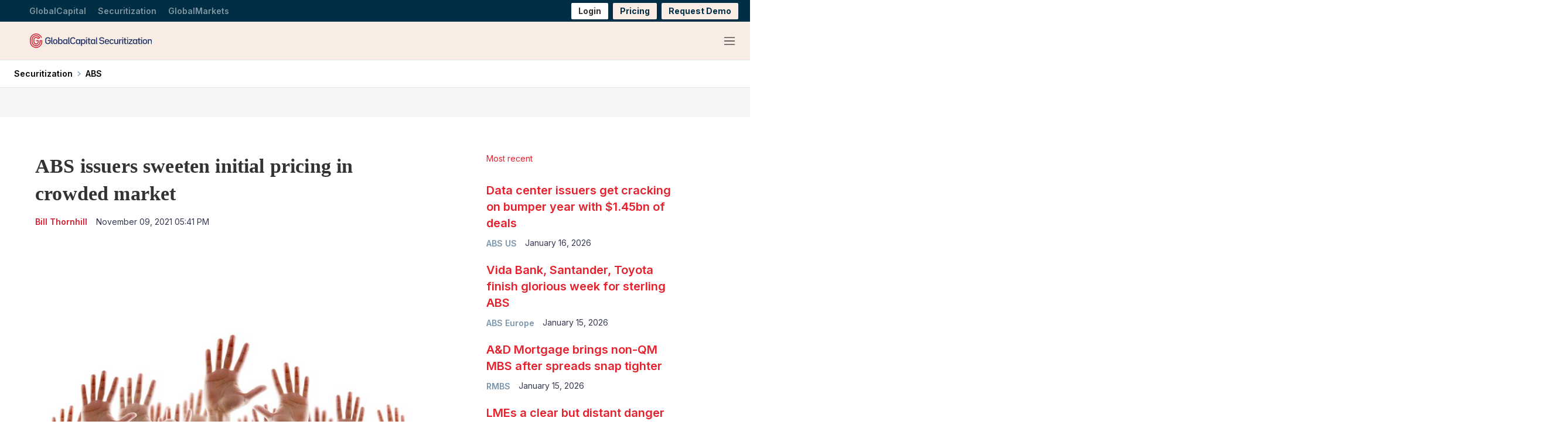

--- FILE ---
content_type: image/svg+xml
request_url: https://assets.euromoneydigital.com/f7/2d/1ec55af14f80ba7a75a512e6c38a/gc-securitization-red-blue-logo-rgb-outlined.svg
body_size: 18996
content:
<?xml version="1.0" encoding="UTF-8"?>
<svg id="Layer_1" xmlns="http://www.w3.org/2000/svg" version="1.1" viewBox="0 0 1187.7165 141.7323">
  <!-- Generator: Adobe Illustrator 29.8.2, SVG Export Plug-In . SVG Version: 2.1.1 Build 3)  -->
  <defs>
    <style>
      .st0 {
        fill: #20366a;
      }

      .st1 {
        fill: #cd2033;
      }
    </style>
  </defs>
  <path class="st1" d="M120.4214,79.7597v-.173.173Z"/>
  <g>
    <path class="st1" d="M120.4219,77.6912v1.896l.001-9.479h-.001v-3.465h-25.696v8.5569h.017v5.697c-.001.082-.004.164-.006.246-.002.063-.004.125-.005.188l-.026,1.021c-.001.067-.003.134-.005.201-.001.062-.003.124-.005.187l-.13,1.715-.219,1.728-.304,1.703c-.004.017-.008.035-.012.053-.018.074-.035.149-.052.223l-.318,1.377-.39,1.371c-.014.05-.028.1-.042.15-.009.032-.018.064-.027.096l-.347,1.022c-.031.089-.06.179-.09.268-.056.165-.113.337-.152.428l-.057.144c-.861,2.277-1.971,4.473-3.299,6.525-1.345,2.075-2.893,3.988-4.595,5.68-1.738,1.722-3.662,3.262-5.718,4.579-2.059,1.3199-4.261,2.42-6.543,3.27l-.127.05c-.026.009-.052.017-.078.026-.058.019-.115.039-.173.058l-1.346.455-1.377.391c-.048.014-.097.028-.146.042-.031.008-.062.018-.094.026l-1.047.241c-.108.025-.215.05-.322.075-.148.035-.316.074-.395.086l-1.573.28c-.035.005-.098.013-.147.019-.077.009-.153.019-.23.029l-.02.003c-4.85.677-9.869.313-14.515-1.054l-.491-.14c-.035-.011-.097-.033-.144-.049-.067-.023-.133-.045-.2-.067l-.939-.318c-.075-.026-.15-.051-.226-.076-.023-.008-.047-.016-.071-.024l-1.442-.568c-.037-.015-.074-.03-.111-.044l-1.496-.676-1.266-.646c-.055-.028-.11-.056-.165-.084-.025-.013-.05-.025-.074-.038l-.116-.066c-2.136-1.176-4.156-2.586-6.004-4.191-1.844-1.601-3.524-3.401-4.991-5.349-1.456-1.951-2.709-4.067-3.723-6.288-1.015-2.221-1.791-4.553-2.308-6.934-.517-2.376-.78-4.822-.781-7.271v-20.204c.003-2.253.223-4.503.657-6.687.434-2.194,1.088-4.353,1.945-6.419,1.7-4.104,4.268-7.943,7.426-11.1,3.159-3.157,6.999-5.724,11.108-7.424,2.065-.856,4.224-1.51,6.42-1.944,2.182-.433,4.431-.654,6.684-.657,2.252.003,4.501.224,6.684.657,2.195.434,4.354,1.088,6.421,1.945,4.107,1.699,7.947,4.266,11.106,7.422,1.39,1.39,2.665,2.912,3.803,4.53l-4.188,1.52-4.252,1.542c-.452-.533-.924-1.05-1.417-1.543-2.374-2.371-5.257-4.297-8.334-5.569-3.102-1.285-6.404-1.94-9.814-1.948h-.019c-3.41.008-6.712.663-9.811,1.947-3.08,1.273-5.962,3.199-8.339,5.573-2.373,2.374-4.3,5.255-5.572,8.33-1.227,2.959-1.878,6.101-1.942,9.344h-.006v20.712c.007,3.697.785,7.269,2.313,10.619.759,1.664,1.696,3.248,2.784,4.709l.018.024c1.102,1.459,2.361,2.806,3.743,4.005,1.359,1.179,2.84,2.219,4.405,3.091.203.121.371.202.462.246l.87.448.145.062c.143.062.286.125.428.189l.413.192c.138.062.253.107.353.144l.028.01c.145.055.29.111.433.169l.218.089c.24.101.44.164.55.197l.045.015c.152.05.302.101.453.153l.056.02c.089.032.239.086.426.141l.318.087c1.724.501,3.509.822,5.308.953l.238.02c.137.013.378.036.675.035.146.001.292.004.438.009l.278.01c.054.002.159.007.29.007h.038l.281-.009c.142-.006.284-.01.426-.013.441.004.821-.03,1.105-.054.09-.008.178-.0161.268-.021l.318-.02.112-.009c.184-.016.335-.038.425-.052l.065-.009c.159-.022.317-.042.476-.06l.063-.007c.095-.011.256-.027.45-.061l.356-.067c.134-.025.269-.049.404-.072.337-.048.608-.116.778-.158.022-.006.044-.012.057-.015l.066-.015c.14-.033.281-.065.422-.095.278-.055.495-.122.607-.156l.277-.081c.149-.043.299-.083.448-.123l.175-.046.17-.06c.153-.054.306-.108.46-.16l.277-.092c.099-.03.278-.087.499-.177,1.668-.632,3.28-1.443,4.792-2.411,1.537-.984,2.976-2.136,4.279-3.421l.009-.009c1.278-1.269,2.441-2.707,3.46-4.279.973-1.505,1.79-3.111,2.428-4.774.119-.283.197-.526.247-.682.008-.025.016-.049.024-.074l.015-.044c.045-.135.092-.271.14-.406.098-.263.155-.481.184-.593l.078-.284c.042-.148.086-.297.131-.445l.053-.173.038-.177c.034-.158.069-.316.105-.474l.068-.285c.031-.118.087-.337.128-.619.023-.139.046-.277.072-.415l.107-.563.033-.307c.018-.155.037-.309.058-.463l.071-.502.022-.379c.01-.156.022-.312.035-.468l.036-.395.004-.122c.003-.091.004-.182.005-.274l.001-.093c.002-.161.006-.322.012-.484l.012-.286.001-5.908.001-5.092h-.001v-3.465h-25.679v8.5569h17.12v5.6801l-.008.201c-.008.217-.014.437-.017.655-.001.046-.001.093-.002.14l-.014.152c-.018.218-.035.441-.049.661l-.033.276c-.029.213-.055.429-.08.642l-.054.288c-.033.18-.065.363-.094.543-.009.034-.017.067-.024.101l-.064.269c-.036.152-.07.304-.103.457-.045.152-.09.3051-.132.4561l-.081.293c-.006.019-.011.038-.016.057-.062.176-.123.353-.182.53-.025.074-.049.148-.073.222-.001.005-.003.009-.004.013l-.058.15c-.43,1.134-.986,2.23-1.647,3.254-.684,1.055-1.459,2.016-2.304,2.855-.876.864-1.844,1.638-2.877,2.299-1.031.661-2.129,1.211-3.265,1.636l-.041.015c-.027.009-.054.018-.08.026l-.278.092c-.148.05-.295.101-.442.153-.153.041-.306.083-.459.127l-.29.085c-.019.005-.039.011-.058.017-.178.038-.357.079-.534.12-.09.021-.18.042-.269.065-.004.001-.009.002-.013.003l-.015.003c-.216.035-.436.074-.652.114l-.169.033c-.041.004-.082.009-.123.014-.205.024-.413.05-.62.079-.042.005-.084.011-.126.017l-.136.009c-.191.01-.361.025-.512.038-.105.009-.247.022-.301.023l-.077-.002-.086.002c-.218.004-.439.01-.66.019l-.292-.011c-.2-.005-.403-.01-.604-.012l-.37-.031c-1.218-.088-2.427-.305-3.592-.646l-.233-.064c-.04-.015-.08-.029-.12-.042-.193-.068-.386-.133-.575-.195-.036-.012-.072-.023-.108-.035l-.187-.076c-.192-.077-.385-.152-.573-.224l-.301-.139c-.151-.068-.303-.136-.453-.202l-.372-.193-.291-.147c-.028-.014-.056-.028-.085-.0421l-.036-.02c-1.07-.592-2.085-1.302-3.016-2.11-.928-.8051-1.775-1.71-2.515-2.688-.724-.974-1.347-2.03-1.854-3.139-1.019-2.237-1.538-4.625-1.541-7.099v-20.197c.005-2.2859.441-4.49,1.297-6.556.848-2.049,2.133-3.97,3.716-5.553,1.586-1.584,3.507-2.869,5.56-3.718,2.061-.853,4.263-1.289,6.547-1.295,2.283.006,4.485.442,6.549,1.296,2.05.848,3.972,2.133,5.555,3.715,1.585,1.585,2.871,3.506,3.719,5.558.052.124.101.248.15.373l8.044-2.926,4.022-1.463,4.021-1.462,8.046-2.927c-.178-.478-.365-.9529-.56-1.424-2.126-5.134-5.335-9.933-9.282-13.879-3.948-3.945-8.749-7.153-13.883-9.277-2.584-1.071-5.288-1.89-8.034-2.433-2.727-.541-5.534-.817-8.342-.8199h-.011c-2.808.003-5.615.279-8.342.819-2.746.544-5.449,1.363-8.032,2.433-5.136,2.125-9.937,5.333-13.885,9.2791-3.946,3.9449-7.156,8.744-9.281,13.876-1.072,2.583-1.891,5.285-2.434,8.03-.511,2.575-.785,5.22-.817,7.869h-.003v20.712c.003,3.05.332,6.099.976,9.06.647,2.977,1.618,5.895,2.886,8.671,1.267,2.776,2.833,5.419,4.654,7.858l.01.014c1.83,2.431,3.924,4.676,6.224,6.672,2.286,1.985,4.785,3.732,7.428,5.193.203.119.383.21.508.273.029.015.057.029.086.044l1.506.769,1.499.678.28.126c.134.058.247.102.322.131l1.484.586c.226.091.425.156.558.2.029.01.059.019.088.03l1.065.36c.041.014.083.029.125.043.129.044.29.099.477.155l.534.152c3.903,1.147,8.013,1.728,12.126,1.728,1.994,0,3.989-.137,5.96-.412.041-.005.082-.01.124-.015.135-.017.304-.038.498-.069l1.543-.275c.381-.062.714-.14.984-.204.079-.018.158-.037.237-.054l1.004-.232c.257-.0551.469-.116.627-.162l1.701-.482,1.566-.529.034-.012.09-.03c.134-.045.327-.11.549-.198,2.829-1.06,5.556-2.426,8.107-4.06,2.562-1.641,4.959-3.561,7.129-5.711,2.139-2.126,4.074-4.515,5.751-7.102,1.646-2.544,3.024-5.265,4.096-8.087.144-.353.253-.677.342-.941.024-.071.047-.141.071-.211l.327-.964c.087-.246.146-.457.19-.614l.484-1.703.372-1.61.014-.06c.006-.027.012-.054.019-.08.034-.144.084-.356.126-.611l.329-1.849.271-2.125.154-2.0309.009-.148c.005-.135.009-.27.012-.406l.035-1.378c.003-.137.007-.273.008-.409l.001-5.7661h8.56v5.684l-.012.665-.037,1.4561-.006.196c-.004.14-.008.278-.014.417l-.159,2.128-.037.458-.287,2.27-.038.286-.436,2.4449-.009.054c-.007.041-.034.158-.054.244-.02.088-.04.176-.059.264l-.157.69-.318,1.35-.374,1.336-.248.862c-.037.126-.075.257-.099.328l-.485,1.442c-.034.096-.067.193-.099.289-.111.325-.216.632-.318.883l-.039.1c-1.292,3.423-2.958,6.719-4.951,9.798-2.006,3.094-4.325,5.958-6.89,8.509-2.599,2.578-5.477,4.884-8.555,6.855-3.09,1.98-6.395,3.631-9.825,4.907l-.114.044c-.059.024-.178.065-.293.104-.066.023-.132.045-.198.069l-.68.231-1.315.439-1.334.384-.863.242c-.127.036-.259.072-.333.089l-1.477.344c-.123.027-.246.0551-.369.083-.31.071-.602.138-.844.179l-1.503.269-.693.12c-.099.0161-.222.032-.351.049-.081.01-.162.021-.243.031l-1.438.183c-.081.01-.161.02-.241.03-.131.016-.255.031-.359.042l-.691.056c-.18.013-.359.027-.538.041-.759.059-1.475.1151-2.141.123l-1.521.0359-.317.006c-.038-.001-.076-.002-.114-.002-.047-.001-.095-.002-.142-.003l-2.18-.055-.044-.001c-.124-.003-.302-.016-.491-.029l-.756-.055c-3.658-.263-7.292-.919-10.801-1.952l-.705-.204c-.097-.029-.214-.069-.338-.11-.079-.027-.158-.053-.238-.079l-1.368-.463c-.086-.031-.173-.06-.26-.09-.098-.033-.209-.071-.261-.091l-2.069-.815c-.042-.017-.084-.033-.126-.05-.033-.013-.066-.026-.098-.039l-2.255-1.02c-.336-.166-.675-.339-1.032-.522l-.82-.421c-.064-.034-.129-.067-.194-.101-.106-.0551-.217-.111-.271-.144l-.104-.059c-3.203-1.761-6.229-3.872-8.996-6.274-2.76-2.396-5.272-5.091-7.466-8.01-2.189-2.929-4.07-6.103-5.592-9.436-1.525-3.337-2.692-6.844-3.469-10.425-.774-3.563-1.167-7.226-1.168-10.889v-20.207c.002-3.365.333-6.731.982-10.007.653-3.298,1.637-6.545,2.926-9.651,2.552-6.16,6.402-11.917,11.135-16.647,4.732-4.731,10.491-8.579,16.656-11.131,3.106-1.287,6.353-2.271,9.654-2.923,3.276-.65,6.643-.98,10.003-.982,3.367.002,6.734.332,10.011.982,3.3.652,6.548,1.636,9.656,2.924,6.162,2.551,11.921,6.399,16.654,11.13,4.733,4.73,8.583,10.487,11.135,16.649.244.588.477,1.181.699,1.778l8.044-2.925c-.265-.715-.543-1.425-.835-2.128-2.978-7.19-7.47-13.906-12.99-19.424-5.52-5.518-12.24-10.009-19.431-12.985-3.626-1.503-7.418-2.651-11.269-3.413-3.82-.756-7.745-1.142-11.674-1.145-3.921.003-7.847.389-11.665,1.145-3.853.762-7.645,1.91-11.269,3.413-7.192,2.976-13.912,7.467-19.432,12.985-5.521,5.518-10.013,12.234-12.99,19.421-1.504,3.625-2.653,7.415-3.415,11.265-.727,3.665-1.11,7.428-1.142,11.19h-.003v20.712c.003,4.264.462,8.529,1.363,12.6769.906,4.179,2.268,8.272,4.047,12.166,1.775,3.886,3.97,7.588,6.523,11.005l.007.009c2.558,3.403,5.485,6.5439,8.702,9.337,3.21,2.787,6.721,5.238,10.437,7.286.233.134.447.245.622.335.05.026.101.052.151.078l.891.459c.388.198.789.403,1.2.605l1.474.675.705.315.387.172c.115.05.23.097.346.143l1.514.6.706.275c.249.098.473.174.655.235.061.021.123.0421.184.064l1.47.498.039.013c.068.022.135.044.202.067.177.06.379.127.601.194l.757.219c4.092,1.203,8.33,1.9691,12.591,2.275l.748.054c.278.02.592.043.944.05l1.462.04.893.019c.107.002.215.004.322.004h.026l1.915-.043c.938-.012,1.822-.081,2.677-.147.175-.014.35-.028.525-.04l.769-.063.061-.005c.227-.022.437-.048.622-.071.07-.009.139-.017.209-.025l1.516-.193.039-.005c.069-.009.138-.018.206-.027.188-.025.401-.0519.633-.09l2.254-.399c.482-.082.924-.183,1.315-.273.113-.025.225-.051.337-.076l1.476-.344c.291-.065.55-.137.759-.196l2.345-.668,1.588-.526.763-.26c.053-.019.106-.037.158-.055.189-.064.419-.143.673-.243,3.983-1.486,7.822-3.405,11.409-5.704,3.586-2.296,6.938-4.983,9.969-7.989,3-2.983,5.705-6.323,8.042-9.929,2.316-3.577,4.253-7.406,5.757-11.381.186-.461.335-.9.468-1.29.031-.092.063-.184.094-.275l.48-1.427c.098-.282.172-.5389.232-.748l.254-.883.41-1.463.386-1.626.173-.754.011-.0519c.013-.059.027-.119.04-.178.045-.194.1-.433.147-.71l.262-1.4431.199-1.1479.264-2.013.117-.963.177-2.214.054-.7661.007-.111c.009-.2.014-.399.02-.599l.044-1.703.014-.748v-3.309Z"/>
    <path class="st0" d="M201.6702,79.465c0,15.03-10.488,25.022-26.261,25.022-15.856,0-26.427-10.074-26.427-25.27v-16.351c0-15.443,10.654-25.683,26.675-25.683,11.891,0,20.81,6.028,24.526,15.69l-8.918,3.634c-2.643-6.524-8.259-10.571-15.608-10.571-10.076,0-16.847,6.937-16.847,17.508v15.278c0,10.157,6.689,17.012,16.599,17.012,10.157,0,16.434-6.689,16.434-16.847v-4.377h-18.169v-8.589h27.996v13.544Z"/>
    <path class="st0" d="M208.6899,96.5594v-58.551h9.414v57.23c0,.578.331.908.909.908h3.386v7.515h-6.194c-4.459,0-7.515-2.808-7.515-7.102"/>
    <path class="st0" d="M225.6378,84.4196v-8.175c0-12.057,8.505-20.0681,21.141-20.0681,12.717,0,21.223,8.011,21.223,20.0681v8.175c0,12.058-8.506,20.068-21.223,20.068-12.636,0-21.141-8.01-21.141-20.068M258.5878,84.0896v-7.515c0-7.35-4.707-12.14-11.809-12.14-7.02,0-11.727,4.79-11.727,12.14v7.515c0,7.267,4.707,12.14,11.727,12.14,7.102,0,11.809-4.873,11.809-12.14"/>
    <path class="st0" d="M317.1379,75.584v9.497c0,11.644-7.432,19.407-18.581,19.407-6.524,0-11.726-2.726-14.947-7.433l-.165,6.607h-8.589V38.009h9.415v24.692c3.22-4.129,8.175-6.524,14.286-6.524,11.149,0,18.581,7.68,18.581,19.407M307.7239,76.492c0-7.267-4.624-12.057-11.727-12.057-7.019,0-11.726,4.79-11.726,12.057v7.598c0,7.35,4.707,12.139,11.726,12.139,7.103,0,11.727-4.789,11.727-12.139v-7.598Z"/>
    <path class="st0" d="M365.2398,57.0026v46.659h-8.588l-.165-6.607c-3.221,4.7079-8.424,7.433-14.948,7.433-11.231,0-18.663-7.763-18.663-19.407v-9.497c0-11.727,7.432-19.407,18.663-19.407,6.524,0,11.727,2.725,14.948,7.432l.165-6.606h8.588ZM355.8258,84.0896v-7.597c0-7.268-4.707-12.058-11.809-12.058-7.02,0-11.727,4.79-11.727,12.058v7.597c0,7.35,4.707,12.14,11.727,12.14,7.102,0,11.809-4.79,11.809-12.14"/>
    <path class="st0" d="M373.211,96.5594v-58.551h9.414v57.23c0,.578.331.908.909.908h3.386v7.515h-6.194c-4.459,0-7.515-2.808-7.515-7.102"/>
    <path class="st0" d="M392.0215,79.2172v-16.351c0-15.443,10.653-25.684,26.674-25.684,11.81,0,20.729,6.029,24.362,15.856l-8.919,3.551c-2.643-6.524-8.176-10.653-15.443-10.653-10.075,0-16.846,6.937-16.846,17.508v15.277c0,10.158,6.771,17.013,16.929,17.013,7.515,0,13.13-4.212,15.691-10.984l8.919,3.468c-3.469,10.076-12.471,16.269-24.61,16.269-16.104,0-26.757-10.075-26.757-25.27"/>
    <path class="st0" d="M489.6593,57.0026v46.659h-8.588l-.165-6.607c-3.221,4.7079-8.424,7.433-14.948,7.433-11.231,0-18.663-7.763-18.663-19.407v-9.497c0-11.727,7.432-19.407,18.663-19.407,6.524,0,11.727,2.725,14.948,7.432l.165-6.606h8.588ZM480.2453,84.0896v-7.597c0-7.268-4.707-12.058-11.809-12.058-7.02,0-11.727,4.79-11.727,12.058v7.597c0,7.35,4.707,12.14,11.727,12.14,7.1021,0,11.809-4.79,11.809-12.14"/>
    <path class="st0" d="M539.4599,75.584v9.497c0,11.644-7.432,19.407-18.581,19.407-6.028,0-11.066-2.395-14.286-6.442v22.545h-9.415v-63.588h8.589l.165,6.524c3.221-4.625,8.423-7.35,14.947-7.35,11.149,0,18.581,7.68,18.581,19.407M530.0459,76.492c0-7.267-4.624-12.057-11.727-12.057-7.019,0-11.726,4.79-11.726,12.057v7.598c0,7.35,4.707,12.139,11.726,12.139,7.103,0,11.727-4.789,11.727-12.139v-7.598Z"/>
    <path class="st0" d="M546.1995,38.0083h9.414v9.58h-9.414v-9.58ZM546.1995,57.0023h9.414v46.659h-9.414v-46.659Z"/>
    <path class="st0" d="M578.0647,64.5174v30.06c0,.991.66,1.569,1.569,1.569h9.415v7.515h-10.406c-5.946,0-9.992-3.386-9.992-8.588v-30.556h-7.516v-7.515h7.763v-12.14l9.167-2.147v14.287h11.809v7.515h-11.809Z"/>
    <path class="st0" d="M635.4165,57.0026v46.659h-8.588l-.165-6.607c-3.221,4.7079-8.424,7.433-14.948,7.433-11.231,0-18.663-7.763-18.663-19.407v-9.497c0-11.727,7.432-19.407,18.663-19.407,6.524,0,11.727,2.725,14.948,7.432l.165-6.606h8.588ZM626.0025,84.0896v-7.597c0-7.268-4.707-12.058-11.809-12.058-7.02,0-11.727,4.79-11.727,12.058v7.597c0,7.35,4.707,12.14,11.727,12.14,7.1021,0,11.809-4.79,11.809-12.14"/>
    <path class="st0" d="M643.4017,96.5594v-58.551h9.414v57.23c0,.578.331.908.909.908h3.386v7.515h-6.194c-4.459,0-7.515-2.808-7.515-7.102"/>
  </g>
  <g>
    <path class="st0" d="M673.6893,88.7529l8.8037-3.5371c2.5508,6.5,8.7217,10.6953,16.7021,10.6953,9.2148,0,15.3848-4.2783,15.3848-10.6953v-.5762c0-17.1953-39.5742-2.3037-39.5742-27.7266v-1.0698c0-11.1895,9.709-18.6763,24.2715-18.6763,12.0117,0,21.1445,5.8413,24.4355,14.8916l-8.8027,3.5381c-2.3047-6.1709-8.3926-10.1201-15.7969-10.1201-8.8037,0-14.6455,3.9492-14.6455,9.791v.5757c0,17.2778,39.8213,2.3037,39.8213,27.644v1.0703c0,11.7656-10.2021,19.6641-25.3408,19.6641-12.3408,0-21.8027-5.9238-25.2588-15.4688Z"/>
    <path class="st0" d="M738.2714,83.0762v1.3994c0,7.4863,4.6074,12.4229,11.5195,12.4229,5.3477,0,9.4609-2.5498,11.6006-6.7461l8.3096,3.208c-3.127,6.7471-10.3672,10.8613-19.9102,10.8613-12.5059,0-20.8984-7.8984-20.8984-19.8291v-8.4736c0-11.9307,8.2275-19.8291,20.6514-19.8291,12.3408,0,20.5684,7.8984,20.5684,19.8291v7.1572h-31.8408ZM738.2714,75.7539v.6582h22.4619v-.6582c0-7.4048-4.4434-12.3413-11.1895-12.3413-6.8291,0-11.2725,4.9365-11.2725,12.3413Z"/>
    <path class="st0" d="M774.7987,84.3926v-8.4736c0-11.9307,8.3916-19.8291,20.9805-19.8291,9.1318,0,16.125,4.6899,18.9229,12.1768l-8.1455,3.291c-1.8926-4.4424-5.7588-7.2402-10.7773-7.2402-6.9121,0-11.6016,4.6899-11.6016,11.8477v7.9805c0,7.0762,4.6895,11.8477,11.6836,11.8477,5.0186,0,8.8857-2.6328,10.7773-7.0752l8.2285,3.209c-2.8799,7.4873-9.791,12.0947-19.0059,12.0947-12.6709,0-21.0625-7.8984-21.0625-19.8291Z"/>
    <path class="st0" d="M859.0448,56.9131v46.4854h-8.5566l-.1641-5.5947c-2.9619,4.0312-7.7344,6.418-13.5762,6.418-10.2012,0-17.0303-6.9121-17.0303-17.3604v-29.9482h9.3789v28.5488c0,6.3359,4.1143,10.5312,10.2842,10.5312s10.2852-4.1953,10.2852-10.5312v-28.5488h9.3789Z"/>
    <path class="st0" d="M893.6796,56.9131v8.2275h-5.0186c-6.8291,0-11.3545,4.6074-11.3545,11.6006v26.6572h-9.3789v-46.4854h8.5566l.1641,6.9111c3.127-4.3608,7.9814-6.9111,14.0693-6.9111h2.9619Z"/>
    <path class="st0" d="M898.038,37.9892h9.3799v9.5439h-9.3799v-9.5439ZM898.038,56.9131h9.3799v46.4854h-9.3799v-46.4854Z"/>
    <path class="st0" d="M928.8065,64.3999v29.9487c0,.9863.6582,1.5625,1.5635,1.5625h9.3789v7.4873h-10.3662c-5.9238,0-9.9551-3.373-9.9551-8.5566v-30.4419h-7.4873v-7.4868h7.7334v-12.0947l9.1328-2.1392v14.2339h11.7656v7.4868h-11.7656Z"/>
    <path class="st0" d="M945.5067,37.9892h9.3799v9.5439h-9.3799v-9.5439ZM945.5067,56.9131h9.3799v46.4854h-9.3799v-46.4854Z"/>
    <path class="st0" d="M998.078,95.9111v7.4873h-37.1885v-7.8984l25.7529-31.2646-24.9297.1646v-7.4868h35.543v7.8159l-25.752,31.3472,26.5742-.165Z"/>
    <path class="st0" d="M1043.6561,56.9131v46.4854h-8.5566l-.1641-6.582c-3.209,4.6895-8.3926,7.4053-14.8926,7.4053-11.1895,0-18.5938-7.7344-18.5938-19.335v-9.4619c0-11.6831,7.4043-19.335,18.5938-19.335,6.5,0,11.6836,2.7153,14.8926,7.4053l.1641-6.582h8.5566ZM1034.2772,83.8994v-7.5693c0-7.2402-4.6895-12.0127-11.7656-12.0127-6.9932,0-11.6836,4.7725-11.6836,12.0127v7.5693c0,7.3223,4.6904,12.0938,11.6836,12.0938,7.0762,0,11.7656-4.7715,11.7656-12.0938Z"/>
    <path class="st0" d="M1065.0448,64.3999v29.9487c0,.9863.6582,1.5625,1.5635,1.5625h9.3789v7.4873h-10.3662c-5.9238,0-9.9551-3.373-9.9551-8.5566v-30.4419h-7.4873v-7.4868h7.7334v-12.0947l9.1328-2.1392v14.2339h11.7656v7.4868h-11.7656Z"/>
    <path class="st0" d="M1081.744,37.9892h9.3789v9.5439h-9.3789v-9.5439ZM1081.744,56.9131h9.3789v46.4854h-9.3789v-46.4854Z"/>
    <path class="st0" d="M1097.951,84.2285v-8.1455c0-12.0122,8.4746-19.9932,21.0625-19.9932,12.6699,0,21.1445,7.981,21.1445,19.9932v8.1455c0,12.0117-8.4746,19.9932-21.1445,19.9932-12.5879,0-21.0625-7.9814-21.0625-19.9932ZM1130.7792,83.8994v-7.4873c0-7.3223-4.6904-12.0947-11.7656-12.0947-6.9941,0-11.6836,4.7725-11.6836,12.0947v7.4873c0,7.2402,4.6895,12.0938,11.6836,12.0938,7.0752,0,11.7656-4.8535,11.7656-12.0938Z"/>
    <path class="st0" d="M1187.1337,73.8613v29.5371h-9.3799v-28.1377c0-6.665-4.2773-10.9434-10.6953-10.9434s-10.6953,4.2783-10.6953,10.9434v28.1377h-9.3799v-46.4854h8.5566l.165,5.8413c3.0439-4.1958,7.9805-6.6646,14.0684-6.6646,10.3672,0,17.3604,7.0762,17.3604,17.7715Z"/>
  </g>
</svg>